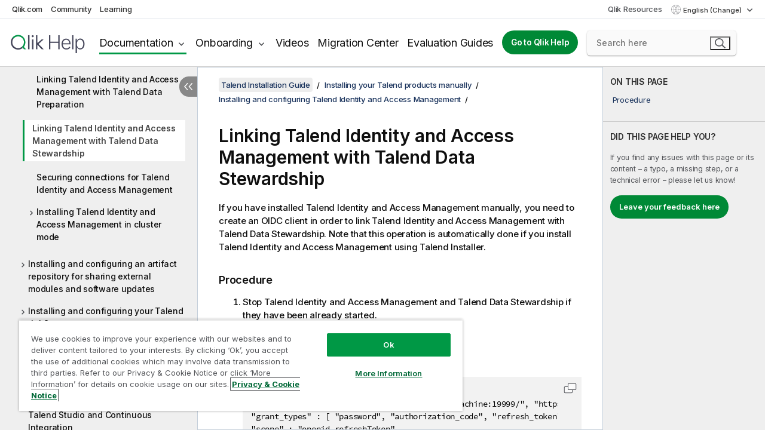

--- FILE ---
content_type: text/html; charset=utf-8
request_url: https://help.qlik.com/talend/en-US/installation-guide-linux/8.0/linking-talend-identity-and-access-management-with-talend-data-stewardship
body_size: 59725
content:

<!DOCTYPE html>
<html lang="en">
<head data-version="5.8.5.37">
    <meta charset="utf-8" />
    <meta name="viewport" content="width=device-width, initial-scale=1.0" />
                <meta name="DC.Type" content="task" />
                <meta name="DC.Title" content="Linking Talend Identity and Access Management with Talend Data Stewardship" />
                <meta name="DC.Coverage" content="Installation and Upgrade" />
                <meta name="prodname" content="Qlik Talend Cloud Enterprise Edition" />
                <meta name="prodname" content="Qlik Talend Cloud Premium Edition" />
                <meta name="prodname" content="Talend Data Fabric" />
                <meta name="prodname" content="Talend MDM Platform" />
                <meta name="prodname" content="Talend Real-Time Big Data Platform" />
                <meta name="prodname" content="Talend Data Services Platform" />
                <meta name="prodname" content="Talend Big Data Platform" />
                <meta name="prodname" content="Talend Data Management Platform" />
                <meta name="prodname" content="Talend ESB" />
                <meta name="prodname" content="Talend Data Integration" />
                <meta name="prodname" content="Talend Big Data" />
                <meta name="version" content="8.0" />
                <meta name="platform" content="Talend Administration Center" />
                <meta name="platform" content="Talend LogServer" />
                <meta name="platform" content="Talend Installer" />
                <meta name="platform" content="Talend MDM Server" />
                <meta name="platform" content="Talend MDM Web UI" />
                <meta name="platform" content="Talend Studio" />
                <meta name="platform" content="Talend CommandLine" />
                <meta name="platform" content="Talend Data Stewardship" />
                <meta name="platform" content="Talend Activity Monitoring Console" />
                <meta name="platform" content="Talend Identity and Access Management" />
                <meta name="platform" content="Talend Data Preparation" />
                <meta name="platform" content="Talend JobServer" />
                <meta name="platform" content="Talend Runtime" />
                <meta name="platform" content="Talend ESB" />
                <meta name="platform" content="Talend Artifact Repository" />
                <meta name="platform" content="Talend SAP RFC Server" />
                <meta name="pageid" content="linking-talend-identity-and-access-management-with-talend-data-stewardship" />
                <meta name="persona" content="System Expert" />
                <meta name="qlik-products" content="Talend Studio" />
                <meta name="qlik-products" content="Talend Administration Center" />
                <meta name="qlik-products" content="Talend Data Stewardship" />
                <meta name="qlik-products" content="Talend Data Preparation" />
                <meta name="topics" content="Installation/Upgrade" />
                <meta name="concepts" content="Installation and Upgrade" />
                <meta name="os" content="Linux" />
        <meta name="guide-name" content="Talend Installation Guide" />
    <meta name="product" content="" />
    <meta name="version" content="8.0" />

        <script type="text/javascript" src="https://d2zcxm2u7ahqlt.cloudfront.net/5b4cc16bfe8667990b58e1df434da538/search-clients/db85c396-75a2-11ef-9c3f-0242ac12000b/an.js"></script>
    <script type="text/javascript" src="https://d2zcxm2u7ahqlt.cloudfront.net/5b4cc16bfe8667990b58e1df434da538/search-clients/db85c396-75a2-11ef-9c3f-0242ac12000b/searchbox.js"></script>
    <link rel="stylesheet" href="https://d2zcxm2u7ahqlt.cloudfront.net/5b4cc16bfe8667990b58e1df434da538/search-clients/db85c396-75a2-11ef-9c3f-0242ac12000b/searchbox.css" />


    <link rel="preconnect" href="https://fonts.googleapis.com" />
    <link rel="preconnect" href="https://fonts.gstatic.com" crossorigin="anonymous" />
    <link href="https://fonts.googleapis.com/css2?family=Inter:wght@100;200;300;400;500;600;700;800;900&display=swap" rel="stylesheet" />
    
    
    
		<link rel="canonical" href="https://help.talend.com/talend/en-US/installation-guide-linux/8.0" />
				<link rel="alternate" hreflang="fr-fr" href="https://help.talend.com/talend/fr-FR/installation-guide-linux/8.0/linking-talend-identity-and-access-management-with-talend-data-stewardship" />
				<link rel="alternate" hreflang="ja-jp" href="https://help.talend.com/talend/ja-JP/installation-guide-linux/8.0/linking-talend-identity-and-access-management-with-talend-data-stewardship" />
				<link rel="alternate" hreflang="zh-cn" href="https://help.talend.com/talend/zh-CN/installation-guide-linux/8.0/linking-talend-identity-and-access-management-with-talend-data-stewardship" />
		<link rel="alternate" hreflang="x-default" href="https://help.talend.com/talend/en-US/installation-guide-linux/8.0/linking-talend-identity-and-access-management-with-talend-data-stewardship" />


    <title>Linking Talend Identity and Access Management with&#xA;            Talend Data Stewardship |   Talend Installation Guide  Help</title>
    
    

    <script type="application/ld+json">
        {
        "@context": "https://schema.org",
        "@type": "BreadcrumbList",
        "itemListElement": [
{
"@type": "ListItem",
"position": 1,
"name": "Talend Installation Guide",
"item": "https://help.qlik.com/talend/en-US/installation-guide-linux/8.0"
},
{
"@type": "ListItem",
"position": 2,
"name": "Installing your Talend products manually",
"item": "https://help.qlik.com/talend/en-US/installation-guide-linux/8.0/installing-talend-products-manually"
},
{
"@type": "ListItem",
"position": 3,
"name": "Installing and configuring Talend Identity and Access Management",
"item": "https://help.qlik.com/talend/en-US/installation-guide-linux/8.0/install-iam"
},
{
"@type": "ListItem",
"position": 4,
"name": "Linking Talend Identity and Access Management with Talend Data Stewardship"
}
        ]
        }
    </script>


    
        <link rel="shortcut icon" type="image/ico" href="/talend/favicon.png?v=cYBi6b1DQtYtcF7OSPc3EOSLLSqQ-A6E_gjO45eigZw" />
        <link rel="stylesheet" href="/talend/css/styles.min.css?v=5.8.5.37" />
    
    

    
    
    


    

</head>
<body class="talend">


<script>/* <![CDATA[ */var dataLayer = [{'site':'help'}];/* ]]> */</script>
<!-- Google Tag Manager -->
<noscript><iframe src="https://www.googletagmanager.com/ns.html?id=GTM-P7VJSX"
height ="0" width ="0" style ="display:none;visibility:hidden" ></iframe></noscript>
<script>// <![CDATA[
(function(w,d,s,l,i){w[l]=w[l]||[];w[l].push({'gtm.start':
new Date().getTime(),event:'gtm.js'});var f=d.getElementsByTagName(s)[0],
j=d.createElement(s),dl=l!='dataLayer'?'&l='+l:'';j.async=true;j.src=
'//www.googletagmanager.com/gtm.js?id='+i+dl;f.parentNode.insertBefore(j,f);
})(window,document,'script','dataLayer','GTM-P7VJSX');
// ]]></script>
<!-- End Google Tag Manager -->



<input type="hidden" id="basePrefix" value="talend" />
<input type="hidden" id="baseLanguage" value="en-US" />
<input type="hidden" id="baseType" value="installation-guide-linux" />
<input type="hidden" id="baseVersion" value="8.0" />

    <input type="hidden" id="index" value="118" />
    <input type="hidden" id="baseUrl" value="/talend/en-US/installation-guide-linux/8.0" />
    


    <div id="wrap">
        
        
            

<div id="mega">
    

    

    <a href="javascript:skipToMain('main');" class="skip-button">Skip to main content</a>
        <a href="javascript:skipToMain('complementary');" class="skip-button hidden-mobile">Skip to complementary content</a>

    <header>
        <div class="utilities">
            <ul>
                <li><a href="https://www.qlik.com/?ga-link=qlikhelp-gnav-qlikcom">Qlik.com</a></li>
                <li><a href="https://community.qlik.com/?ga-link=qlikhelp-gnav-community">Community</a></li>
                <li><a href="https://learning.qlik.com/?ga-link=qlikhelp-gnav-learning">Learning</a></li>
            </ul>

            <div class="link">
                <a href="/en-US/Qlik-Resources.htm">Qlik Resources</a>
            </div>

            <div class="dropdown language">
	<button  aria-controls="languages-list1" aria-expanded="false" aria-label="English is currently selected. (Language menu)">
		English (Change)
	</button>
	<div aria-hidden="true" id="languages-list1">

		<ul aria-label="Menu with 5 items.">
				<li><a href="/talend/en-US/installation-guide-linux/8.0/linking-talend-identity-and-access-management-with-talend-data-stewardship?tr=de-DE" lang="de" tabindex="-1" rel="nofollow" aria-label="Item 1 of 5. Deutsch">Deutsch</a></li>
				<li><a href="/talend/en-US/installation-guide-linux/8.0/linking-talend-identity-and-access-management-with-talend-data-stewardship" lang="en" tabindex="-1" rel="nofollow" aria-label="Item 2 of 5. English">English</a></li>
				<li><a href="/talend/fr-FR/installation-guide-linux/8.0/linking-talend-identity-and-access-management-with-talend-data-stewardship" lang="fr" tabindex="-1" rel="nofollow" aria-label="Item 3 of 5. Fran&#xE7;ais">Fran&#xE7;ais</a></li>
				<li><a href="/talend/ja-JP/installation-guide-linux/8.0/linking-talend-identity-and-access-management-with-talend-data-stewardship" lang="ja" tabindex="-1" rel="nofollow" aria-label="Item 4 of 5. &#x65E5;&#x672C;&#x8A9E;">&#x65E5;&#x672C;&#x8A9E;</a></li>
				<li><a href="/talend/zh-CN/installation-guide-linux/8.0/linking-talend-identity-and-access-management-with-talend-data-stewardship" lang="zh" tabindex="-1" rel="nofollow" aria-label="Item 5 of 5. &#x4E2D;&#x6587;&#xFF08;&#x4E2D;&#x56FD;&#xFF09;">&#x4E2D;&#x6587;&#xFF08;&#x4E2D;&#x56FD;&#xFF09;</a></li>
		</ul>
	</div>
	<div class="clearfix" aria-hidden="true"></div>
</div>
        </div>

        <div class="navigation">

            <div class="mobile-close-button mobile-menu-close-button">
                <button><span class="visually-hidden">Close</span></button>
            </div>
            <nav>

                <div class="logo mobile">
                    <a href="/en-US/" class="mega-logo">
                        <img src="/talend/img/logos/Qlik-Help-2024.svg" alt="Qlik Talend Help home" />
                        <span class=" external"></span>
                    </a>
                </div>

                <ul>
                    <li class="logo">
                        <a href="/en-US/" class="mega-logo">
                            <img src="/talend/img/logos/Qlik-Help-2024.svg" alt="Qlik Talend Help home" />
                            <span class=" external"></span>
                        </a>
                    </li>

                    <li class="pushdown">
                        <a href="javascript:void(0);" class="selected" aria-controls="mega-products-list" aria-expanded="false">Documentation</a>
                        <div class="pushdown-list documentation-list doc-tabs " id="mega-products-list" aria-hidden="true">

                            <div class="doc-category-list">
                                <ul>
                                    <li class="doc-category-link" id="tab1"><a href="javascript:void(0);">Cloud</a></li>
                                    <li class="doc-category-link" id="tab2"><a href="javascript:void(0);">Client-Managed</a></li>
                                    <li class="doc-category-link" id="tab3"><a href="javascript:void(0);">Additional documentation</a></li>
                                </ul>
                            </div>

                            <a href="javascript:void(0);" class="mobile doc-category-link" id="tab1">Cloud</a>
                            <div role="tabpanel" id="tabs1_tab1_panel" class="tabpanel">
                                <div>
                                    <h2>Qlik Cloud</h2>
                                    <ul class="two">
                                        <li><a href="/en-US/cloud-services/">Home</a></li>
                                        <li><a href="/en-US/cloud-services/Subsystems/Hub/Content/Global_Common/HelpSites/introducing-qlik-cloud.htm">Introduction</a></li>
                                        <li><a href="/en-US/cloud-services/csh/client/ChangeLogSaaS">What's new in Qlik Cloud</a></li>
                                        <li><a href="/en-US/cloud-services/Subsystems/Hub/Content/Global_Common/HelpSites/Talend-capabilities.htm">What is Qlik Talend Cloud</a></li>
                                        <li><a href="/en-US/cloud-services/Subsystems/Hub/Content/Sense_Hub/Introduction/analyzing-data.htm">Analytics</a></li>
                                        <li><a href="/en-US/cloud-services/Subsystems/Hub/Content/Sense_Hub/DataIntegration/Introduction/Data-services.htm">Data Integration</a></li>
                                        <li><a href="/en-US/cloud-services/Subsystems/Hub/Content/Sense_Hub/Introduction/qlik-sense-administration.htm">Administration</a></li>
                                        <li><a href="/en-US/cloud-services/Subsystems/Hub/Content/Sense_QlikAutomation/introduction/home-automation.htm">Automations</a></li>
                                        <li><a href="https://qlik.dev/" class="see-also-link-external" target="_blank">Development</a></li>
                                    </ul>
                                </div>
                                <div>
                                    <h2>Other cloud solutions</h2>
                                    <ul>
                                        <li><a href="/en-US/cloud-services/Content/Sense_Helpsites/Home-talend-cloud.htm">Talend Cloud</a></li>
                                        <li><a href="https://talend.qlik.dev/apis/" class="see-also-link-external" target="_blank">Talend API Portal</a></li>
                                        <li><a href="https://www.stitchdata.com/docs/" class="see-also-link-external" target="_blank">Stitch</a></li>
                                        <li><a href="/en-US/upsolver">Upsolver</a></li>
                                    </ul>
                                </div>
                            </div>

                            <a href="javascript:void(0);" class="mobile doc-category-link" id="tab2">Client-Managed</a>
                            <div role="tabpanel" id="tabs1_tab2_panel" class="tabpanel">
                                <div>
                                    <h2>Client-Managed — Analytics</h2>
                                    <ul class="two">
                                        <!-- client managed analytics -->
                                        <li><a tabindex="-1" href="/en-US/sense/Content/Sense_Helpsites/Home.htm">Qlik Sense for users</a></li>
                                        <li><a tabindex="-1" href="/en-US/sense-admin">Qlik Sense for administrators</a></li>
                                        <li><a tabindex="-1" href="/en-US/sense-developer">Qlik Sense for developers</a></li>
                                        <li><a tabindex="-1" href="/en-US/nprinting">Qlik NPrinting</a></li>
                                        <li><a tabindex="-1" href="/en-US/connectors">Connectors</a></li>
                                        <li><a tabindex="-1" href="/en-US/geoanalytics">Qlik GeoAnalytics</a></li>
                                        <li><a tabindex="-1" href="/en-US/alerting">Qlik Alerting</a></li>
                                        <li><a tabindex="-1" href="/en-US/qlikview/Content/QV_HelpSites/Home.htm">QlikView for users and administrators</a></li>
                                        <li><a tabindex="-1" href="/en-US/qlikview-developer">QlikView for developers</a></li>
                                        <li><a tabindex="-1" href="/en-US/governance-dashboard">Governance Dashboard</a></li>
                                    </ul>
                                </div>
                                <div>
                                    <h2>Client-Managed — Data Integration</h2>
                                    <ul class="two">
                                        <!-- client managed data integration -->
                                        <li><a tabindex="-1" href="/en-US/replicate">Qlik Replicate</a></li>
                                        <li><a tabindex="-1" href="/en-US/compose">Qlik Compose</a></li>
                                        <li><a tabindex="-1" href="/en-US/enterprise-manager">Qlik Enterprise Manager</a></li>
                                        <li><a tabindex="-1" href="/en-US/gold-client">Qlik Gold Client</a></li>
                                        <li><a tabindex="-1" href="/en-US/catalog">Qlik Catalog</a></li>
                                        <li><a tabindex="-1" href="/en-US/nodegraph">NodeGraph (legacy)</a></li>
                                        <li><a href="/talend/en-US/studio-user-guide/">Talend Studio</a></li>
                                        <li><a href="/talend/en-US/esb-developer-guide/">Talend ESB</a></li>
                                        <li><a href="/talend/en-US/administration-center-user-guide">Talend Administration Center</a></li>
                                        <li><a href="/talend/en-US/talend-data-catalog/">Talend Data Catalog</a></li>
                                        <li><a href="/talend/en-US/data-preparation-user-guide/8.0">Talend Data Preparation</a></li>
                                        <li><a href="/talend/en-US/data-stewardship-user-guide/8.0">Talend Data Stewardship</a></li>
                                    </ul>
                                </div>
                            </div>

                            <a href="javascript:void(0);" class="mobile doc-category-link" id="tab3">Additional documentation</a>
                            <div role="tabpanel" id="tabs1_tab3_panel" class="tabpanel">
                                <div>
                                    <h2>Additional documentation</h2>
                                    <ul>
                                        <li><a href="/en-US/archive" class="archive-link">Qlik Documentation archive</a></li>
                                        <li><a href="/talend/en-US/archive" class="archive-link">Talend Documentation archive</a></li>
                                        <li><div class="talend-logo"></div><a href="/talend/en-US/">Find help for Qlik Talend products</a></li>
                                    </ul>
                                </div>
                            </div>
                            <div class="doc-lightbox"></div>
                        </div>

                    </li>

                    <li class="pushdown">
                        <a href="javascript:void(0);" aria-controls="mega-onboarding-list" aria-expanded="false">Onboarding</a>

                        <div class="pushdown-list documentation-list doc-tabs " id="mega-onboarding-list" aria-hidden="true">

                            <div class="doc-category-list">
                                <ul>
                                    <li class="doc-category-link" id="tab8"><a href="javascript:void(0);">Get started with analytics</a></li>
                                    <li class="doc-category-link" id="tab9"><a href="javascript:void(0);">Get started with data integration</a></li>
                                </ul>
                            </div>

                            <div role="tabpanel" id="tabs1_tab8_panel" class="tabpanel">
                                <div>
                                    <h2>Onboarding analytics users</h2>
                                    <ul class="two">
                                        <li><a tabindex="-1" href="/en-US/onboarding">Get started with analytics in Qlik Sense</a></li>

                                        <li><a tabindex="-1" href="/en-US/onboarding/qlik-cloud-analytics-standard">Administer Qlik Cloud Analytics Standard</a></li>
                                        <li><a tabindex="-1" href="/en-US/onboarding/qlik-cloud-analytics-premium-enterprise">Administer Qlik Cloud Analytics Premium and Enterprise</a></li>
                                        <li><a tabindex="-1" href="/en-US/onboarding/qlik-sense-business-admins">Administer Qlik Sense Business</a></li>
                                        <li><a tabindex="-1" href="/en-US/onboarding/qlik-sense-enterprise-saas-admins">Administer Qlik Sense Enterprise SaaS</a></li>
                                        <li><a tabindex="-1" href="/en-US/onboarding/qlik-cloud-government-admins">Administer Qlik Cloud Government</a></li>

                                        <li><a tabindex="-1" href="/en-US/onboarding/qlik-sense-enterprise-windows-admins">Administer Qlik Sense Enterprise on Windows</a></li>
                                    </ul>
                                </div>
                            </div>
                            <div role="tabpanel" id="tabs1_tab9_panel" class="tabpanel">
                                <div>
                                    <h2>Onboarding data integration users</h2>
                                    <ul class="">
                                        <li><a tabindex="-1" href="/en-US/cloud-services/Subsystems/Hub/Content/Sense_Hub/DataIntegration/Introduction/Getting-started-QTC.htm">Getting started with Qlik Talend Data Integration Cloud</a></li>
                                        <li><a tabindex="-1" href="/talend/en-US/talend-cloud-getting-started/Cloud/about-talend-cloud">Getting Started with Talend Cloud</a></li>
                                    </ul>
                                </div>
                            </div>                            
                            <div class="doc-lightbox"></div>
                        </div>
                    </li>


                    <li><a href="/en-US/videos">Videos</a></li>

                    <li><a href="/en-US/migration">Migration Center</a></li>

                    <li class="mega-migration"><a href="/en-US/evaluation-guides">Evaluation Guides</a></li>

                    <li class="hidden-desktop"><a href="/en-US/Qlik-Resources.htm">Qlik Resources</a></li>

                        
                        
                            <li><a class="button goto" href="/en-US/">Go to Qlik Help</a></li>
                        


                    <li class="dropdown language-mobile">
	<a href="javascript:void(0);" aria-controls="languages-list2" aria-expanded="false" aria-label="English is currently selected. (Language menu)">
		English (Change)
	</a>
	<div aria-hidden="true" id="languages-list2">

		<ul aria-label="Menu with 5 items.">
				<li><a href="/talend/en-US/installation-guide-linux/8.0/linking-talend-identity-and-access-management-with-talend-data-stewardship?tr=de-DE" lang="de" tabindex="-1" rel="nofollow" aria-label="Item 1 of 5. Deutsch">Deutsch</a></li>
				<li><a href="/talend/en-US/installation-guide-linux/8.0/linking-talend-identity-and-access-management-with-talend-data-stewardship" lang="en" tabindex="-1" rel="nofollow" aria-label="Item 2 of 5. English">English</a></li>
				<li><a href="/talend/fr-FR/installation-guide-linux/8.0/linking-talend-identity-and-access-management-with-talend-data-stewardship" lang="fr" tabindex="-1" rel="nofollow" aria-label="Item 3 of 5. Fran&#xE7;ais">Fran&#xE7;ais</a></li>
				<li><a href="/talend/ja-JP/installation-guide-linux/8.0/linking-talend-identity-and-access-management-with-talend-data-stewardship" lang="ja" tabindex="-1" rel="nofollow" aria-label="Item 4 of 5. &#x65E5;&#x672C;&#x8A9E;">&#x65E5;&#x672C;&#x8A9E;</a></li>
				<li><a href="/talend/zh-CN/installation-guide-linux/8.0/linking-talend-identity-and-access-management-with-talend-data-stewardship" lang="zh" tabindex="-1" rel="nofollow" aria-label="Item 5 of 5. &#x4E2D;&#x6587;&#xFF08;&#x4E2D;&#x56FD;&#xFF09;">&#x4E2D;&#x6587;&#xFF08;&#x4E2D;&#x56FD;&#xFF09;</a></li>
		</ul>
	</div>
	<div class="clearfix" aria-hidden="true"></div>
</li>
                </ul>
            </nav>

            <div class="search-container">

                <button>Search</button>
                    <div id="auto" class="su-box">
                        <div ng-controller="SearchautoController">
                            <div bind-html-compile="autocompleteHtml">
                                <span class="su-placeholder" tabindex="0">
    Loading SearchUnify's search<span class="su-dots"></span>
    <span class="su-support-link">
        If you need assistance with your product, please contact Qlik Support.<br/>
        <a href="https://customerportal.qlik.com/knowledge" target="_blank">Qlik Customer Portal</a>
    </span>
</span>
                            </div>
                        </div>
                    </div>
            </div>



            <button class="mobile-menu-button">Menu</button>
        </div>


    </header>

    <div class="search-box mobile">
        <div class="search-cancel">
            <button><span class="visually-hidden">Close</span></button>
        </div>
            <span class="su-placeholder" tabindex="0">
    Loading SearchUnify's search<span class="su-dots"></span>
    <span class="su-support-link">
        If you need assistance with your product, please contact Qlik Support.<br/>
        <a href="https://customerportal.qlik.com/knowledge" target="_blank">Qlik Customer Portal</a>
    </span>
</span>
    </div>
    

</div>



        <div class="main ">
                

            <div class="container content">
                <div class="navigation-pane col-3">
                    <button class="hide-toc" aria-label="Hide table of contents" data-text-hide="Hide table of contents" data-text-show="Show table of contents"></button>
                    
                    
        <aside class="navigation">
            <div class="tree-header">
                <div class="header-items">
                    <div class="content-button open">
                        <button class="button" aria-label="Show table of contents"></button>
                    </div>
                    <div class="content-button close">
                        <button class="button" aria-label="Hide table of contents"></button>
                    </div>

                        <div class="website-name">
        <h2 id="website-name-header" class="installation-guide-linux">
            <a href="/talend/en-US/installation-guide-linux/8.0/">
Talend Installation Guide            </a>

        </h2>
    </div>


                    <div class="navigation-help" aria-label="The navigation region that follows is a tree view. Use the tab key to navigate onto the tree and the right and left arrow keys to expand branches."><p>Navigate</p></div>

                </div>
            </div>
            <input type="hidden" id="version-name" value="8.0" />

            <div class="version-selector dropdown mini">
                <button aria-controls="ws-en-US-installation-guide-linux-8_0" aria-label="8.0 is currently selected. (Version menu)" aria-expanded="false">  
                    8.0<span class="version-help"> (Change)</span>
                </button>
                <ul id="ws-en-US-installation-guide-linux-8_0" aria-hidden="true" aria-label="Menu with 2 items.">

                        <li><a tabindex="-1" aria-label="Item 1 of 2. Cloud" href="/talend/en-US/installation-guide-linux/Cloud/linking-talend-identity-and-access-management-with-talend-data-stewardship?ver=7" rel="nofollow">Cloud</a></li>
                        <li><a tabindex="-1" aria-label="Item 2 of 2. 8.0" href="/talend/en-US/installation-guide-linux/8.0/linking-talend-identity-and-access-management-with-talend-data-stewardship?ver=27" rel="nofollow">8.0</a></li>

                </ul>
            </div>
    <div class="version-selector dropdown mini">
        <button aria-controls="variant-installation-guide-linux" aria-label="" aria-expanded="false">Linux</button>
        <ul id="variant-installation-guide-linux" aria-label="">
                <li><a href="/talend/en-US/installation-guide-linux/8.0/linking-talend-identity-and-access-management-with-talend-data-stewardship" lang="en">Linux</a></li>
                <li><a href="/talend/en-US/installation-guide-mac/8.0" lang="en">Mac</a></li>
                <li><a href="/talend/en-US/installation-guide-windows/8.0/linking-talend-identity-and-access-management-with-talend-data-stewardship" lang="en">Windows</a></li>
        </ul>
    </div>


            <button class="horizontal-nav-close-button">Back</button>
            <nav>
                		<ul role=tree id=tree0 aria-labelledby=website-name-header tabindex=0>
		<li role="treeitem" id="tocitem-1" data-index="1"  aria-labelledby="tocitem-1">
            <a href="/talend/en-US/installation-guide-linux/8.0/about-this-installation-guide">About this guide</a>
			
        </li>
		<li role="treeitem" id="tocitem-2" data-index="2"  aria-expanded="false" aria-labelledby="tocitem-2">
                <div class="toggle" aria-hidden="true"></div>
            <a href="/talend/en-US/installation-guide-linux/8.0/talend-subscription-installation-prerequisites">On-premises installation prerequisites</a>
			
        </li>
		<li role="treeitem" id="tocitem-31" data-index="31"  aria-expanded="false" aria-labelledby="tocitem-31">
                <div class="toggle" aria-hidden="true"></div>
            <a href="/talend/en-US/installation-guide-linux/8.0/installing-talend-installers">Installing your Talend products using the Talend Installer</a>
			
        </li>
		<li role="treeitem" id="tocitem-48" data-index="48"  aria-expanded="true" aria-labelledby="tocitem-48">
                <div class="toggle" aria-hidden="true"></div>
            <a href="/talend/en-US/installation-guide-linux/8.0/installing-talend-products-manually">Installing your Talend products manually</a>
			
		<ul role=group class=cloud aria-labelledby=tocitem-118>
		<li role="treeitem" id="tocitem-49" data-index="49"  aria-labelledby="tocitem-49">
            <a href="/talend/en-US/installation-guide-linux/8.0/installing-and-configuring-git">Installing and configuring Git</a>
			
        </li>
		<li role="treeitem" id="tocitem-50" data-index="50"  aria-expanded="false" aria-labelledby="tocitem-50">
                <div class="toggle" aria-hidden="true"></div>
            <a href="/talend/en-US/installation-guide-linux/8.0/installing-and-configuring-talend-administration-center">Installing and configuring Talend Administration Center</a>
			
        </li>
		<li role="treeitem" id="tocitem-112" data-index="112"  aria-expanded="true" aria-labelledby="tocitem-112">
                <div class="toggle" aria-hidden="true"></div>
            <a href="/talend/en-US/installation-guide-linux/8.0/install-iam">Installing and configuring Talend Identity and Access Management</a>
			
		<ul role=group class=cloud aria-labelledby=tocitem-118>
		<li role="treeitem" id="tocitem-113" data-index="113"  aria-labelledby="tocitem-113">
            <a href="/talend/en-US/installation-guide-linux/8.0/installing-talend-identity-and-access-management">Installing Talend Identity and Access Management</a>
			
        </li>
		<li role="treeitem" id="tocitem-114" data-index="114"  aria-labelledby="tocitem-114">
            <a href="/talend/en-US/installation-guide-linux/8.0/changing-talend-identity-and-access-management-database">Changing Talend Identity and Access Management database</a>
			
        </li>
		<li role="treeitem" id="tocitem-115" data-index="115"  aria-labelledby="tocitem-115">
            <a href="/talend/en-US/installation-guide-linux/8.0/changing-talend-identity-and-access-management-url">Changing Talend Identity and Access Management URL</a>
			
        </li>
		<li role="treeitem" id="tocitem-116" data-index="116"  aria-labelledby="tocitem-116">
            <a href="/talend/en-US/installation-guide-linux/8.0/adding-additional-top-level-domains-to-talend-identity-and-access-management">Adding additional top-level domains to Talend Identity and Access Management</a>
			
        </li>
		<li role="treeitem" id="tocitem-117" data-index="117"  aria-labelledby="tocitem-117">
            <a href="/talend/en-US/installation-guide-linux/8.0/linking-talend-identity-and-access-management-with-talend-data-preparation">Linking Talend Identity and Access Management with Talend Data Preparation</a>
			
        </li>
		<li role="treeitem" id="tocitem-118" data-index="118"  class="active" aria-labelledby="tocitem-118">
            <a href="/talend/en-US/installation-guide-linux/8.0/linking-talend-identity-and-access-management-with-talend-data-stewardship">Linking Talend Identity and Access Management with Talend Data Stewardship</a>
			
        </li>
		<li role="treeitem" id="tocitem-119" data-index="119"  aria-labelledby="tocitem-119">
            <a href="/talend/en-US/installation-guide-linux/8.0/securing-connections-for-talend-identity-and-access-management">Securing connections for Talend Identity and Access Management</a>
			
        </li>
		<li role="treeitem" id="tocitem-120" data-index="120"  aria-expanded="false" aria-labelledby="tocitem-120">
                <div class="toggle" aria-hidden="true"></div>
            <a href="/talend/en-US/installation-guide-linux/8.0/installing-talend-identity-and-access-management-in-cluster-mode">Installing Talend Identity and Access Management in cluster mode</a>
			
        </li>
        </ul>        </li>
		<li role="treeitem" id="tocitem-125" data-index="125"  aria-expanded="false" aria-labelledby="tocitem-125">
                <div class="toggle" aria-hidden="true"></div>
            <a href="/talend/en-US/installation-guide-linux/8.0/install-config-artifact-repo">Installing and configuring an artifact repository for sharing external modules and software updates</a>
			
        </li>
		<li role="treeitem" id="tocitem-128" data-index="128"  aria-expanded="false" aria-labelledby="tocitem-128">
                <div class="toggle" aria-hidden="true"></div>
            <a href="/talend/en-US/installation-guide-linux/8.0/install-config-jobserver">Installing and configuring your Talend JobServer</a>
			
        </li>
		<li role="treeitem" id="tocitem-150" data-index="150"  aria-expanded="false" aria-labelledby="tocitem-150">
                <div class="toggle" aria-hidden="true"></div>
            <a href="/talend/en-US/installation-guide-linux/8.0/install-runtime">Installing Talend Runtime</a>
			
        </li>
		<li role="treeitem" id="tocitem-158" data-index="158"  aria-expanded="false" aria-labelledby="tocitem-158">
                <div class="toggle" aria-hidden="true"></div>
            <a href="/talend/en-US/installation-guide-linux/8.0/installing-and-configuring-talend-logging-modules">Installing and configuring Talend logging modules (deprecated)</a>
			
        </li>
		<li role="treeitem" id="tocitem-161" data-index="161"  aria-expanded="false" aria-labelledby="tocitem-161">
                <div class="toggle" aria-hidden="true"></div>
            <a href="/talend/en-US/installation-guide-linux/8.0/setting-up-update-repositories-for-studio-and-ci">Setting up an update repository for Talend Studio and Continuous Integration</a>
			
        </li>
		<li role="treeitem" id="tocitem-164" data-index="164"  aria-expanded="false" aria-labelledby="tocitem-164">
                <div class="toggle" aria-hidden="true"></div>
            <a href="/talend/en-US/installation-guide-linux/8.0/install-studio-cloud">Installing and updating Talend Studio</a>
			
        </li>
		<li role="treeitem" id="tocitem-191" data-index="191"  aria-expanded="false" aria-labelledby="tocitem-191">
                <div class="toggle" aria-hidden="true"></div>
            <a href="/talend/en-US/installation-guide-linux/8.0/installing-and-configuring-talend-esb">Installing and configuring Talend ESB</a>
			
        </li>
		<li role="treeitem" id="tocitem-216" data-index="216"  aria-expanded="false" aria-labelledby="tocitem-216">
                <div class="toggle" aria-hidden="true"></div>
            <a href="/talend/en-US/installation-guide-linux/8.0/installing-and-configuring-talend-sap-rfc-server">Installing and configuring Talend SAP RFC Server</a>
			
        </li>
		<li role="treeitem" id="tocitem-229" data-index="229"  aria-expanded="false" aria-labelledby="tocitem-229">
                <div class="toggle" aria-hidden="true"></div>
            <a href="/talend/en-US/installation-guide-linux/8.0/installing-and-configuring-talend-dictionary-service">Installing and configuring Talend Dictionary Service</a>
			
        </li>
		<li role="treeitem" id="tocitem-240" data-index="240"  aria-expanded="false" aria-labelledby="tocitem-240">
                <div class="toggle" aria-hidden="true"></div>
            <a href="/talend/en-US/installation-guide-linux/8.0/installing-and-configuring-talend-data-preparation">Installing and configuring Talend Data Preparation</a>
			
        </li>
		<li role="treeitem" id="tocitem-256" data-index="256"  aria-expanded="false" aria-labelledby="tocitem-256">
                <div class="toggle" aria-hidden="true"></div>
            <a href="/talend/en-US/installation-guide-linux/8.0/installing-and-configuring-talend-data-stewardship">Installing and configuring Talend Data Stewardship</a>
			
        </li>
        </ul>        </li>
		<li role="treeitem" id="tocitem-269" data-index="269"  aria-expanded="false" aria-labelledby="tocitem-269">
                <div class="toggle" aria-hidden="true"></div>
            <a href="/talend/en-US/installation-guide-linux/8.0/uninstalling-talend-products">Uninstalling Talend products</a>
			
        </li>
		<li role="treeitem" id="tocitem-272" data-index="272"  aria-expanded="false" aria-labelledby="tocitem-272">
                <div class="toggle" aria-hidden="true"></div>
            <a href="/talend/en-US/installation-guide-linux/8.0/appendices">Appendices</a>
			
        </li>
        </ul>
            </nav>
        </aside>
                    
                </div>

                    <aside class="page-actions" role="complementary" tabindex="0">
                        <div class="fix-loc qcs" tabindex="-1">
                                <header>Linking Talend Identity and Access Management with&#xA;            Talend Data Stewardship</header>                                

                                <h2 id="onthispageHeader">ON THIS PAGE</h2>
                                <a href="javascript:skipToMain('main');" class="skip-button hidden-mobile">Skip to main content</a>
<nav class="onthispage" aria-label="On this page" id="onthispage">
  <ul id="onthispage-links">
    <li class="h2">
      <a href="#anchor-1">Procedure</a>
    </li>
  </ul>
</nav>
                            

                                <div class="third-col-section">
                                    <h2>DID THIS PAGE HELP YOU?</h2>
                                     <p>If you find any issues with this page or its content – a typo, a missing step, or a technical error – please let us know!</p>
                                    <p><button class="search-feedback-button button light">Leave your feedback here</button></p>
                                </div>

                            
                        </div>
                    </aside>
                
                <main class="col-offset-3 col-7" id="main" tabindex="0">



                    <div class="article">
                        
                        
                        

                        	<div class="search-feedback-wrapper" id="feedback-wrapper">
	<div class="search-feedback-box hidden" id="feedback-frame" tabindex="0">
		<div class="box-heading">Leave your feedback here</div>
		<div class="form">
			
	<div class="qualtrics-box" id="customer-feedback"></div>
	
		<script>window.qualtricsUrl='https://survey.qlik.com/jfe/form/SV_e2SBTABzdJ0lnxQ?Q_CHL=si&amp;Q_CanScreenCapture=1&Q_Language=EN&HelpURL=https://help.qlik.com/talend/en-US/installation-guide-linux/8.0/linking-talend-identity-and-access-management-with-talend-data-stewardship';</script>
	
	

		</div>
		<span><a href="javascript:void(0)" class="search-feedback-close" aria-label="Close" role="button"><img alt="Close feedback widget" src="/talend/img/nav/close-white.svg" /></a></span>
	</div>
	</div>
	

    <div role="navigation" id="breadcrumb" aria-label="Breadcrumb" class="breadcrumb">

        <ol>
                <li><a href="/talend/en-US/installation-guide-linux/8.0" class="version-link">Talend Installation Guide</a></li>

                    <li><a href="/talend/en-US/installation-guide-linux/8.0/installing-talend-products-manually">Installing your Talend products manually</a></li>
                    <li><a href="/talend/en-US/installation-guide-linux/8.0/install-iam">Installing and configuring Talend Identity and Access Management</a></li>
        </ol>
    </div>

	<div id="topicContent">
		<div>

   <h1 class="title topictitle1" id="d175e3">Linking <span class="keyword">Talend Identity and Access Management</span> with
            <span class="keyword">Talend Data Stewardship</span>
   </h1><nav class="onthispage" aria-label="On this page" id="onthispage-mobile"><h2>ON THIS PAGE</h2><ul id="onthispage-links-mobile"><li class="h2"><a href="#anchor-1">Procedure</a></li></ul></nav>

   
   
   <div><div class="availability-container"><div class="availability-tag"></div></div><div class="abstract">
       <span class="shortdesc">If you have installed <span class="keyword">Talend Identity and Access Management</span> manually, you need to create
            an OIDC client in order to link <span class="keyword">Talend Identity and Access Management</span> with <span class="keyword">Talend Data Stewardship</span>. Note that this operation is
            automatically done if you install <span class="keyword">Talend Identity and Access Management</span> using <span class="keyword">Talend Installer</span>.</span>

   </div>

      <div class="tasklabel"><h2 class="sectiontitle tasklabel" id="anchor-1" tabindex="-1">Procedure</h2></div><ol class="ol steps" id="d175e11"><li class="li step stepexpand" id="d175e36">
            <span class="ph cmd" id="d175e38">Stop <span class="keyword">Talend Identity and Access Management</span> and <span class="keyword">Talend Data Stewardship</span> if they
                    have been already started.</span>
         </li>
<li class="li step stepexpand" id="d175e50">
            <span class="ph cmd" id="d175e52">Go to <span class="ph filepath">iam-A.B.C/config/clients</span>.</span>
         </li>
<li class="li step stepexpand" id="d175e59">
            <span class="ph cmd" id="d175e61">Create a <span class="ph filepath">tds-client.json</span> file.</span>
         </li>
<li class="li step stepexpand" id="d175e68">
            <span class="ph cmd" id="d175e70">Paste the following content:</span>
            <div class="itemgroup info" id="d175e73">
               <div class="code-withcopy" id="d175e75"><pre data-copy="Copy code to clipboard" data-copy-success="Copied" data-copy-error="Press &quot;Ctrl + C&quot; to copy"><code class="language-withcopy"><code>{
"post_logout_redirect_uris" : [ "https://my-machine:19999/", "https://localhost:19999/", "https://127.0.0.1:19999/" ],
"grant_types" : [ "password", "authorization_code", "refresh_token" ],
"scope" : "openid refreshToken",
"client_secret" : "cB/gNxe2SXR3SPDbhshZXzErZoxVy8yUcs/f6K39rsg=",
"redirect_uris" : [ "https://my-machine:19999/login", "https://localhost:19999/login", "https://127.0.0.1:19999/login" ],
"client_name" : "TDS OIDC Gateway",
"client_id" : "tl6K6ac7tSE-LQ"
}</code></code></pre></div>
            </div>
         </li>
<li class="li step stepexpand">
            <span class="ph cmd">Adapt the parameters to your needs:</span>
            <div class="itemgroup info" id="d175e82">
               
<div class="tablenoborder"><div class="table-wrapper"><table><colgroup><col style="width:50%" /><col style="width:50%" /></colgroup><thead class="thead">
                        <tr id="d175e94" class="row">
                           <th class="entry nocellnorowborder" id="d175e96">Parameter</th>

                           <th class="entry cell-norowborder" id="d175e102">Description</th>

                        </tr>

                     </thead>
<tbody class="tbody">
                        <tr id="d175e112" class="row">
                           <td class="entry nocellnorowborder" id="d175e114" headers="d175e96 ">
                              <span class="keyword parmname">post_logout_redirect_uris</span>
                           </td>

                           <td class="entry cell-norowborder" id="d175e123" headers="d175e102 ">URI to which the user is redirected after
                                        logging out.<p class="p" id="d175e128">If <span class="keyword">Talend Identity and Access Management</span> and <span class="keyword">Talend Data Stewardship</span>
                                            are located on the same machine, be sure to put the name
                                            of the machine in addition to
                                                <kbd class="ph userinput">localhost</kbd> and
                                                <kbd class="ph userinput">127.0.0.1</kbd> as shown in the
                                            example.</p>

                           </td>

                        </tr>

                        <tr id="d175e147" class="row">
                           <td class="entry nocellnorowborder" id="d175e149" headers="d175e96 ">
                              <span class="keyword parmname">grant_types</span>
                           </td>

                           <td class="entry cell-norowborder" id="d175e158" headers="d175e102 ">The OAuth specification has different grant
                                        types. These authorizations allow the client application to
                                        obtain an access token. This token represents the client
                                        permission to access user data. Set the
                                            <span class="keyword parmname">grant_types</span> to the values shown in
                                        the example.</td>

                        </tr>

                        <tr id="d175e168" class="row">
                           <td class="entry nocellnorowborder" id="d175e170" headers="d175e96 ">
                              <span class="keyword parmname">scope</span>
                           </td>

                           <td class="entry cell-norowborder" id="d175e179" headers="d175e102 ">OpenID defined scopes. Set it to the value
                                        shown in the example.</td>

                        </tr>

                        <tr id="d175e186" class="row">
                           <td class="entry nocellnorowborder" id="d175e188" headers="d175e96 ">
                              <span class="keyword parmname">client_secret</span>
                           </td>

                           <td class="entry cell-norowborder" id="d175e197" headers="d175e102 ">Client password.<p class="p">This parameter needs to
                                            be set to the same value as
                                                <span class="keyword parmname">oidc.tds.secret</span> in the
                                                <span class="ph filepath">data-stewardship.properties</span>
                                            configuration file of <span class="keyword">Talend Data Stewardship</span>.</p>

                              <p class="p" id="d175e202">The client password is encrypted
                                            at first launch.</p>

                           </td>

                        </tr>

                        <tr id="d175e207" class="row">
                           <td class="entry nocellnorowborder" id="d175e209" headers="d175e96 ">
                              <span class="keyword parmname">redirect_uris</span>
                           </td>

                           <td class="entry cell-norowborder" id="d175e218" headers="d175e102 ">URI to which the user is redirected after
                                        logging in. The <span class="syntax">/login</span> part of the URI is
                                            mandatory.<p class="p" id="d175e226">If <span class="keyword">Talend Identity and Access Management</span> and <span class="keyword">Talend Data Stewardship</span>
                                            are located on the same machine, be sure to put the name
                                            of the machine in addition to
                                                <kbd class="ph userinput">localhost</kbd> and
                                                <kbd class="ph userinput">127.0.0.1</kbd> as shown in the
                                            example.</p>

                           </td>

                        </tr>

                        <tr id="d175e246" class="row">
                           <td class="entry nocellnorowborder" id="d175e248" headers="d175e96 ">
                              <span class="keyword parmname">client_name</span>
                           </td>

                           <td class="entry cell-norowborder" id="d175e257" headers="d175e102 ">Name of the OIDC client. The
                                            <span class="syntax">TDS</span> part of the client name (with the
                                        trailing space) is mandatory.</td>

                        </tr>

                        <tr id="d175e267" class="row">
                           <td class="entry row-nocellborder" id="d175e269" headers="d175e96 ">
                              <span class="keyword parmname">client_id</span>
                           </td>

                           <td class="entry cellrowborder" id="d175e278" headers="d175e102 ">Identifier of the OIDC client.<p class="p">This
                                            parameter needs to be set to the same value as
                                                <span class="keyword parmname">oidc.tds.id</span> in the
                                                <span class="ph filepath">data-stewardship.properties</span>
                                            configuration file of <span class="keyword">Talend Data Stewardship</span>.</p>

                           </td>

                        </tr>

                     </tbody>
</table></div>
</div>

            </div>
         </li>
<li class="li step stepexpand" id="d175e291">
            <span class="ph cmd" id="d175e293">Start <span class="keyword">Talend Identity and Access Management</span> and <span class="keyword">Talend Data Stewardship</span>.</span>
         </li>
</ol>

   </div>

<div class="related-links">

</div></div>
        
        
	</div>
<div id="video-box">
	<div class="wrapper">
		<div class="close"></div>
		<div id="ytplayer"></div>
	</div>
</div>


                    </div>
                    <div class="search-extras regular hidden-desktop">
                            <h2 id="customerfeedback">Did this page help you?</h2>
                            <p>If you find any issues with this page or its content – a typo, a missing step, or a technical error – please let us know!</p> 
                            <div class="search-feedback"><a href="#" class="search-feedback-button" onclick="return false;" aria-label="Leave your feedback here" tabindex="0">Leave your feedback here</a></div>
                        </div>
                    
	<nav class="next-nav">

		<span class="previous-topic">
			<a href="/talend/en-US/installation-guide-linux/8.0/linking-talend-identity-and-access-management-with-talend-data-preparation" aria-label="Previous topic: Linking Talend Identity and Access Management with Talend Data Preparation">
				<span class="direction-label" aria-hidden="true">Previous topic</span>
				<span class="title-label" aria-hidden="true">Linking Talend Identity and Access Management with Talend Data Preparation</span>
			</a>
		</span>

		<span class="next-topic">
			<a href="/talend/en-US/installation-guide-linux/8.0/securing-connections-for-talend-identity-and-access-management" aria-label="Next topic: Securing connections for Talend Identity and Access Management">
				<span class="direction-label" aria-hidden="true">Next topic</span>
				<span class="title-label" aria-hidden="true">Securing connections for Talend Identity and Access Management</span>
			</a>
		</span>
	</nav>

                    <div class="row">                        
                        


<a href="javascript:void(0);" id="toptop" aria-label="Go to the top of the page"></a>

<footer class="flare" tabindex="-1">

	<div class="row">
		<div class="footerbox">
			<div class="col-3">
				<h2>Help Resources</h2>
				<ul class="link-list">
						<li>
		<a href="https://www.youtube.com/channel/UCFxZPr8pHfZS0n3jxx74rpA">Qlik Help Videos</a>
	</li>

						<li>
		<a href="https://qlik.dev/">Qlik Developer</a>
	</li>

						<li>
		<a href="https://www.qlik.com/us/services/training">Qlik Training</a>
	</li>

						<li>
		<a href="https://learning.qlik.com">Qlik Learning</a>
	</li>

						<li>
		<a href="https://customerportal.qlik.com/">Qlik Customer Portal</a>
	</li>

						<li>
		<a href="https://www.qlik.com/us/resource-library">Qlik Resource Library</a>
	</li>

				</ul>
			</div>
			<div class="col-3">
				<h2>Products</h2>
				<h3>Data Integration and Quality</h3>
				<ul class="link-list">
						<li>
		<a href="https://www.qlik.com/us/products/qlik-talend-data-integration-and-quality">Qlik Talend</a>
	</li>

						<li>
		<a href="https://www.qlik.com/us/products/qlik-talend-cloud">Qlik Talend Cloud</a>
	</li>

						<li>
		<a href="https://www.qlik.com/us/products/talend-data-fabric">Talend Data Fabric</a>
	</li>

				</ul>
				<h3>Analytics & AI</h3>
				<ul class="link-list">
						<li>
		<a href="https://www.qlik.com/us/products/qlik-cloud-analytics">Qlik Cloud Analytics</a>
	</li>

						<li>
		<a href="https://www.qlik.com/us/products/qlik-answers">Qlik Answers</a>
	</li>

						<li>
		<a href="https://www.qlik.com/us/products/qlik-predict">Qlik Predict</a>
	</li>

						<li>
		<a href="https://www.qlik.com/us/products/qlik-automate">Qlik Automate</a>
	</li>

				</ul>				
			</div>			
			<div class="col-3">
				<h2>Why Qlik?</h2>
				<ul class="link-list">
						<li>
		<a href="https://www.qlik.com/us/why-qlik-is-different">Why Qlik</a>
	</li>

						<li>
		<a href="https://www.qlik.com/us/trust">Trust and Security</a>
	</li>

						<li>
		<a href="https://www.qlik.com/us/trust/privacy">Trust and Privacy</a>
	</li>

						<li>
		<a href="https://www.qlik.com/us/trust/ai">Trust and AI</a>
	</li>

						<li>
		<a href="https://www.qlik.com/us/why-qlik-for-ai">Why Qlik for AI</a>
	</li>

						<li>
		<a href="https://www.qlik.com/us/compare">Compare Qlik</a>
	</li>

						<li>
		<a href="https://www.qlik.com/us/products/technology/featured-partners">Featured Technology Partners</a>
	</li>

						<li>
		<a href="https://www.qlik.com/us/products/data-sources">Data Sources and Targets</a>
	</li>

						<li>
		<a href="https://www.qlik.com/us/regions">Qlik Regions</a>
	</li>

				</ul>
			</div>
			<div class="col-3">
				<h2>About Qlik</h2>				
				<ul class="link-list">
						<li>
		<a href="https://www.qlik.com/us/company">Company</a>
	</li>

						<li>
		<a href="https://www.qlik.com/us/company/leadership">Leadership</a>
	</li>

						<li>
		<a href="https://www.qlik.com/us/company/corporate-responsibility">CSR</a>
	</li>

						<li>
		<a href="https://www.qlik.com/us/company/diversity">DEI&B</a>
	</li>

						<li>
		<a href="https://www.qlik.com/us/company/academic-program">Academic Program</a>
	</li>

						<li>
		<a href="https://www.qlik.com/us/partners">Partner Program</a>
	</li>

						<li>
		<a href="https://www.qlik.com/us/company/careers">Careers</a>
	</li>

						<li>
		<a href="https://www.qlik.com/us/company/press-room">Newsroom</a>
	</li>

						<li>
		<a href="https://www.qlik.com/us/contact">Global Office/Contact</a>
	</li>

				</ul>
			</div>
			<div class="col-12 bottom-section">
				<div class="footer-logo-socials">
					<img class="footer-logo" src="/talend/img/logos/logo-qlik-footer.svg" alt="" />				
					<ul class="link-list social">
						<li class="social-links"><a class="community" href="https://community.qlik.com/" aria-label="https://community.qlik.com/">Qlik Community</a></li>
						<li class="social-links"><a href="https://twitter.com/qlik" aria-label="Qlik on Twitter"><img src="/talend/img/social/twitter-2024.svg" alt="" /></a></li>
						<li class="social-links"><a href="https://www.linkedin.com/company/qlik" aria-label="Qlik on LinkedIn"><img src="/talend/img/social/linkedin-2024.svg" alt="" /></a></li>
						<li class="social-links"><a href="https://www.facebook.com/qlik" aria-label="Qlik on Facebook"><img src="/talend/img/social/fb-2024.svg" alt="" /></a></li>
					</ul>
				</div>

				<ul class="link-list">
							<li>
		<a href="https://www.qlik.com/us/legal/legal-agreements">Legal Agreements</a>
	</li>

							<li>
		<a href="https://www.qlik.com/us/legal/product-terms">Product Terms</a>
	</li>

							<li>
		<a href="https://www.qlik.com/us/legal/legal-policies">Legal Policies</a>
	</li>

							<li>
		<a href="https://www.qlik.com/us/legal/privacy-and-cookie-notice">Privacy & Cookie Notice</a>
	</li>

							<li>
		<a href="https://www.qlik.com/us/legal/terms-of-use">Terms of Use</a>
	</li>

							<li>
		<a href="https://www.qlik.com/us/legal/trademarks">Trademarks</a>
	</li>
						
						<li><button class="optanon-toggle-display">Do Not Share My Info</button></li>
				</ul>			
				<p class="copyright">Copyright &#xA9; 1993-2026 QlikTech International AB. All rights reserved.</p>
			</div>
		</div>
	</div>

</footer>
                    
                    </div>
                </main>



            </div>

        </div>



    </div>
    <input id="hws" name="hws" type="hidden" value="installation-guide-linux" />
    <input id="hv" name="hv" type="hidden" value="8.0" />
    <script src="/talend/js/scripts.min.js?v=5.8.5.37"></script>
    
    
        <script defer="defer" src="/talend/js/federatedsearch.min.js"></script>
    
    


    




</body>

</html>